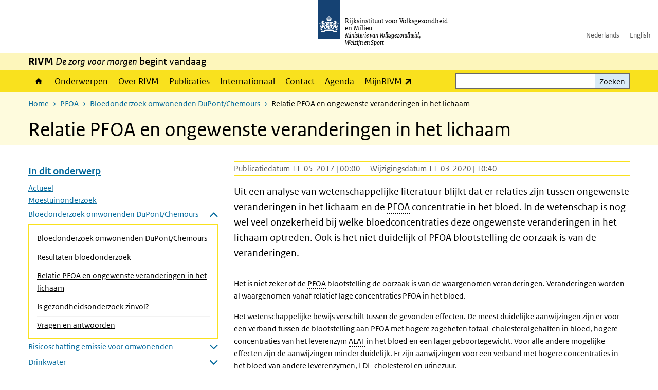

--- FILE ---
content_type: text/html; charset=UTF-8
request_url: https://www.rivm.nl/pfoa/resultaten-en-betekenis-bloedonderzoek-omwonenden-dupont-chemours/relatie-concentratie-pfoa-in-bloed-en-ongewenste-veranderingen-in-lichaam
body_size: 9621
content:
<!DOCTYPE html>
<html lang="nl" dir="ltr">
  <head>
    <meta charset="utf-8" />
<meta name="description" content="Uit een analyse van wetenschappelijke literatuur blijkt dat er relaties zijn tussen ongewenste veranderingen in het lichaam en de PFOA perfluoroctaanzuur (perfluoroctaanzuur ) concentratie in het bloed." />
<link rel="apple-touch-icon" sizes="180x180" href="/themes/custom/sdv_theme/favicon_180x180.png" />
<meta name="twitter:card" content="summary" />
<meta name="twitter:site" content="@RIVM" />
<meta name="twitter:title" content="Relatie PFOA en ongewenste veranderingen in het lichaam" />
<meta name="msapplication-tileimage" content="/themes/custom/sdv_theme/favicon.png" />
<meta name="MobileOptimized" content="width" />
<meta name="HandheldFriendly" content="true" />
<meta name="viewport" content="width=device-width, initial-scale=1.0" />
<meta http-equiv="x-ua-compatible" content="ie=edge" />
<link rel="icon" href="/themes/custom/sdv_theme/favicon.ico" type="image/vnd.microsoft.icon" />
<link rel="alternate" hreflang="nl" href="https://www.rivm.nl/pfoa/resultaten-en-betekenis-bloedonderzoek-omwonenden-dupont-chemours/relatie-concentratie-pfoa-in-bloed-en-ongewenste-veranderingen-in-lichaam" />
<link rel="canonical" href="https://www.rivm.nl/pfoa/resultaten-en-betekenis-bloedonderzoek-omwonenden-dupont-chemours/relatie-concentratie-pfoa-in-bloed-en-ongewenste-veranderingen-in-lichaam" />
<link rel="shortlink" href="https://www.rivm.nl/node/73801" />

    <title>Relatie PFOA en ongewenste veranderingen in het lichaam | RIVM</title>
    <link rel="stylesheet" media="all" href="/sites/default/files/css/css_zB5iR2WKE3dfUmtGWFBaYaEDh71A7TwNSq6bxQYHRek.css?delta=0&amp;language=nl&amp;theme=sdv_theme&amp;include=eJxNjVEKg0AMBS8Udo8kUUPNmjXbTVL19i1FaX8ezMDwRlU379iGzmW1JdjMuUg-SUR3mLRTnns0lIQFD6DDhbf1dhdCeQb1cwgeMFwnrU3IKf8DNOz4-Fwtdtc_k2JrMQrbQjPYaU41j2gEL6bd8ndT1TmE3kk9R20" />
<link rel="stylesheet" media="all" href="/sites/default/files/css/css_5rK5saDZL2FhbIZ5Ah1zIAeL65tPthuEQy3c1X4TWeQ.css?delta=1&amp;language=nl&amp;theme=sdv_theme&amp;include=eJxNjVEKg0AMBS8Udo8kUUPNmjXbTVL19i1FaX8ezMDwRlU379iGzmW1JdjMuUg-SUR3mLRTnns0lIQFD6DDhbf1dhdCeQb1cwgeMFwnrU3IKf8DNOz4-Fwtdtc_k2JrMQrbQjPYaU41j2gEL6bd8ndT1TmE3kk9R20" />
<link rel="stylesheet" media="print" href="/sites/default/files/css/css_uCkJK9CuQvszaudM5lWHYA0K2hntavvubKzbevb3tJY.css?delta=2&amp;language=nl&amp;theme=sdv_theme&amp;include=eJxNjVEKg0AMBS8Udo8kUUPNmjXbTVL19i1FaX8ezMDwRlU379iGzmW1JdjMuUg-SUR3mLRTnns0lIQFD6DDhbf1dhdCeQb1cwgeMFwnrU3IKf8DNOz4-Fwtdtc_k2JrMQrbQjPYaU41j2gEL6bd8ndT1TmE3kk9R20" />

    <script src="/themes/custom/bootstrap_rijkshuisstijl/js/jquery.min.js?v=3.7.1"></script>

  </head>
  <body>
  <a id="back-to-top-focus" tabindex="-1"></a>
  <nav id="skipnav" class="skipnav list-group">
    <a href="#main-title" class="sr-only sr-only-focusable list-group-item-info">Overslaan en naar de inhoud gaan</a>
    <a href="#navbar-main" class="sr-only sr-only-focusable list-group-item-info">Direct naar de hoofdnavigatie</a>
  </nav>
    <script type="text/javascript">
// <![CDATA[
(function(window, document, dataLayerName, id) {
window[dataLayerName]=window[dataLayerName]||[],window[dataLayerName].push({start:(new Date).getTime(),event:"stg.start"});var scripts=document.getElementsByTagName('script')[0],tags=document.createElement('script');
function stgCreateCookie(a,b,c){var d="";if(c){var e=new Date;e.setTime(e.getTime()+24*c*60*60*1e3),d="; expires="+e.toUTCString();f=""}document.cookie=a+"="+b+d+f+"; path=/"}
var isStgDebug=(window.location.href.match("stg_debug")||document.cookie.match("stg_debug"))&&!window.location.href.match("stg_disable_debug");stgCreateCookie("stg_debug",isStgDebug?1:"",isStgDebug?14:-1);
var qP=[];dataLayerName!=="dataLayer"&&qP.push("data_layer_name="+dataLayerName);isStgDebug&&qP.push("stg_debug");var qPString=qP.length>0?("?"+qP.join("&")):"";
tags.async=!0,tags.src="https://statistiek.rijksoverheid.nl/containers/"+id+".js"+qPString,scripts.parentNode.insertBefore(tags,scripts);
!function(a,n,i){a[n]=a[n]||{};for(var c=0;c<i.length;c++)!function(i){a[n][i]=a[n][i]||{},a[n][i].api=a[n][i].api||function(){var a=[].slice.call(arguments,0);"string"==typeof a[0]&&window[dataLayerName].push({event:n+"."+i+":"+a[0],parameters:[].slice.call(arguments,1)})}}(i[c])}(window,"ppms",["tm","cm"])
})(window, document, 'dataLayer', 'c4aa3d73-954f-43c9-a9db-1d0e67ee1135');
// ]]>
</script><noscript><iframe src="https://statistiek.rijksoverheid.nl/containers/c4aa3d73-954f-43c9-a9db-1d0e67ee1135/noscript.html" title="Piwik PRO embed snippet" height="0" width="0" style="display:none;visibility:hidden" aria-hidden="true"></iframe></noscript>
      <div class="dialog-off-canvas-main-canvas" data-off-canvas-main-canvas>
    

<div class="layout-container">

  
          

<header id="header" class="header   ">
  <div class="logo">
          <a href="/">        <img src="/themes/custom/sdv_theme/logo.svg" width="44" height="77" alt="Rijksoverheid logo | naar de homepage van RIVM" class="logo-image" />
      </a>        <span class="wordmark">
      <span class="sender ">Rijksinstituut voor Volksgezondheid<br>en Milieu</span>
      <span class="secondary-sender ">Ministerie van Volksgezondheid,<br>Welzijn en Sport</span>
    </span>
  </div>
  </header>
  
  <div class="navbar-topnav">
    <div class="container">
      <div class="topnavwrapper">
        
              <ul class="menu top-navigation navbar-nav">
                    <li class="nav-item">
                                        <a href="https://www.rivm.nl"  class="nav-link">Nederlands</a>
              </li>
                <li class="nav-item">
                                        <a href="https://www.rivm.nl/en"  class="nav-link">English</a>
              </li>
        </ul>
  


        
      </div>
    </div>
  </div>

                    <div class="navbar-titlebar">
          <div class="container">
            <strong>RIVM </strong><em>De zorg voor morgen</em> begint vandaag 
          </div>
        </div>
      
      <div class="parentnav">
        <div class="navspan">
          <nav class="navbar-nav navbar-expand-lg navbar-full navbar-branded navbar-border affix-top" id="navbar-main">
            <div class="container">

              <div class="buttons">
                <button class="navbar-toggler icon-menu" id="menuButton" type="button" data-toggle="collapse" data-target="#navbarResponsive" aria-controls="navbarResponsive" aria-expanded="false">Menu
                </button>

                                <div class="collapse d-lg-flex clearfix" id="navbarResponsive">
                                

                          <ul class="navbar-nav use-dropdown">
        
                    <li class="nav-item">
                                                <a href="/home" class="icon-home nav-item nav-link" data-drupal-visually-hidden-label="1" data-drupal-link-system-path="node/11">Home</a>
            </li>
                <li class="nav-item">
                              <a href="/onderwerpen" class="nav-item nav-link" data-drupal-link-system-path="onderwerpen">Onderwerpen</a>
            </li>
                <li class="nav-item">
                              <a href="/over-het-rivm" class="nav-item nav-link" data-drupal-link-system-path="node/173661">Over RIVM</a>
            </li>
                <li class="nav-item">
                              <a href="/publicatieoverzicht" class="nav-item nav-link" data-drupal-link-system-path="node/160981">Publicaties</a>
            </li>
                <li class="nav-item">
                              <a href="/international" class="nav-item nav-link" data-drupal-link-system-path="node/143101">Internationaal</a>
            </li>
                <li class="nav-item">
                              <a href="/contact" class="nav-item nav-link" data-drupal-link-system-path="node/86191">Contact</a>
            </li>
                <li class="nav-item">
                              <a href="/agenda" class="nav-item nav-link" data-drupal-link-system-path="agenda">Agenda</a>
            </li>
                <li class="nav-item">
                              <a href="https://mijn.rivm.nl/" title="Mijn RIVM" class="nav-item nav-link">MijnRIVM</a>
            </li>
        </ul>
  



  

  

                  
              <ul class="menu top-navigation navbar-nav">
                    <li class="nav-item">
                                        <a href="https://www.rivm.nl"  class="nav-link">Nederlands</a>
              </li>
                <li class="nav-item">
                                        <a href="https://www.rivm.nl/en"  class="nav-link">English</a>
              </li>
        </ul>
  


                </div>
                
                                <button class="navbar-toggler navbar-toggler-right auto-sm icon-zoek collapsed" id="searchButton" type="button" data-toggle="collapse" data-target="#searchformResponsive" aria-controls="searchformResponsive" aria-expanded="false"><span class="sr-only">Zoekveld</span>
                </button>
                
                <div class="collapse d-lg-flex clearfix" id="searchformResponsive">
                                      <div class="nav-search">
            <form action="/zoeken" method="get" id="views-exposed-form-zoekresultaten-page-search-dummy" accept-charset="UTF-8" novalidate>
  <div class="form-inline">
  
<div class="js-form-item js-form-type-search form-type-search js-form-item-search form-item-search">
      <label for="edit-search">Zoeken</label>
        <div class="search-wrapper">
  <input data-drupal-selector="edit-search" type="search" id="edit-search" name="search" value="" size="30" maxlength="128" class="form-search form-control">
</div>

        </div>
<div data-drupal-selector="edit-actions" class="form-actions js-form-wrapper form-group" id="edit-actions">
<button data-drupal-selector="edit-submit-zoekresultaten" type="submit" id="edit-submit-zoekresultaten" class="button js-form-submit form-submit btn btn-primary">Zoeken</button>
</div>

</div>

</form>

  
  </div>

                                  </div>

              </div>

            </div>
          </nav>
        </div>

    
                <nav  class="navbar-nav navbar-branded-light affix-top">
        <div class="container">
                                  <ul class="breadcrumb ">
      <li class="breadcrumb-item">
              <a href="/">Home</a>
          </li>
      <li class="breadcrumb-item">
              <a href="https://www.rivm.nl/pfoa">PFOA</a>
          </li>
      <li class="breadcrumb-item">
              <a href="https://www.rivm.nl/pfoa/resultaten-en-betekenis-bloedonderzoek-omwonenden-dupont-chemours">Bloedonderzoek omwonenden DuPont/Chemours</a>
          </li>
      <li class="breadcrumb-item">
              Relatie PFOA en ongewenste veranderingen in het lichaam
          </li>
  </ul>

  
  
        
                   <a id="main-title" tabindex="-1"></a>                                              <h1>Relatie PFOA en ongewenste veranderingen in het lichaam</h1>
                  
        
        </div>
      </nav>
      
      
        <div data-drupal-messages-fallback class="hidden"></div>

  

  

  <main role="main">

  <div class="layout-local">
          
  
  </div>

  <div class="layout-content" id="top">
          <div class="views-element-container" id="block-views-block-back-to-top-block-link">
  
    
      <div><div class="view view-back-to-top view-id-back_to_top view-display-id-block_link js-view-dom-id-898b4689487f903d6305745608cb1f180ba5b30cd41add3821fcb27afe6afc89">
  
    
      
  
    
  <div class="view-more">
    </div>

    </div>
</div>

  </div>
      


  
  
  

<article class="sdv-landingspagina full">

      
  
  <div class="container">

    <div class="row justify-content-end sdv-onderwerp-tabmenu">
      <div class="col-lg-8">
        
<div id="block-tabblock">
  
    
      
  </div>

      </div>
    </div>

    <div class="row">

      <div class="col-lg-12">

        <div class="row">
                    <div class="col-12">
            <button class="btn btn-primary icon-angle-down d-lg-none onderwerpmenubutton" id="onderwerpmenu-toggler" aria-controls="desktop-sidebar" aria-expanded="false">Pagina's in dit onderwerp</button>
          </div>
                              <aside class="col-lg-4 desktop-sidebar" id="desktop-sidebar" role="complementary">
            

<nav id="skipnav-onderwerp" class="skipnav full-width list-group skipnav-onderwerp">
  <a href="#main-content" class="sr-only sr-only-focusable list-group-item-info">Overslaan menu  </a>
</nav>
<nav  class="onderwerpmenu">
  <div class="onderwerpmenu-titlebox">
    <h2>
      <span class="onderwerpmenu-titlebox__title"></span>
    </h2>
  </div>
  <ul class="list-group simple menu">
      <li  class="list-group-item">
  <a href="/pfas/actueel" class="navigation-link">Actueel</a>

</li>

  <li  class="list-group-item">
  <a href="/pfas/moestuinonderzoek" class="navigation-link">Moestuinonderzoek</a>

</li>

  <li  class="bg-brand-light list-group-item">
  <a href="/pfoa/resultaten-en-betekenis-bloedonderzoek-omwonenden-dupont-chemours" class="navigation-link">Bloedonderzoek omwonenden DuPont/Chemours</a>
<ul class="list-group simple menu submenu">
  <li  class="list-group-item">
    <a href="/pfoa/resultaten-en-betekenis-bloedonderzoek-omwonenden-dupont-chemours/resultaten-bloedonderzoek" class="navigation-link">Resultaten bloedonderzoek</a>

</li>

  <li  class="bg-brand-light list-group-item">
    <a href="/pfoa/resultaten-en-betekenis-bloedonderzoek-omwonenden-dupont-chemours/relatie-concentratie-pfoa-in-bloed-en-ongewenste-veranderingen-in-lichaam" class="navigation-link">Relatie PFOA en ongewenste veranderingen in het lichaam</a>

</li>

  <li  class="list-group-item">
    <a href="/pfoa/resultaten-en-betekenis-bloedonderzoek-omwonenden-dupont-chemours/is-gezondheidsonderzoek-zinvol" class="navigation-link">Is gezondheidsonderzoek zinvol?</a>

</li>

  <li  class="list-group-item">
    <a href="https://www.rivm.nl/pfoa/vragen-en-antwoorden/veel-gestelde-vragen-bloed-en-literatuuronderzoek" class="navigation-link">Vragen en antwoorden</a>

</li>

</ul>

</li>

  <li  class="list-group-item">
  <a href="/pfoa/risicoschatting-emissie-voor-omwonenden" class="navigation-link">Risicoschatting emissie voor omwonenden</a>
<ul class="list-group simple menu submenu">
  <li  class="list-group-item">
    <a href="/pfoa/risicoschatting-emissie-voor-omwonenden/achtergrondinformatie-onderzoek" class="navigation-link">Achtergrondinformatie onderzoek</a>

</li>

  <li  class="list-group-item">
    <a href="/pfoa/risicoschatting-emissie-voor-omwonenden/aanleiding-onderzoek" class="navigation-link">Aanleiding onderzoek</a>

</li>

  <li  class="list-group-item">
    <a href="https://www.rivm.nl/pfoa/risicoschatting-emissie-voor-omwonenden/vragen-en-antwoorden" class="navigation-link">Vragen en antwoorden</a>

</li>

</ul>

</li>

  <li  class="list-group-item">
  <a href="/pfoa/drinkwater" class="navigation-link">Drinkwater</a>
<ul class="list-group simple menu submenu">
  <li  class="list-group-item">
    <a href="https://www.rivm.nl/pfoa/drinkwater/vragen-en-antwoorden" class="navigation-link">Vragen en antwoorden</a>

</li>

</ul>

</li>

  <li  class="list-group-item">
  <a href="/pfoa/bodem" class="navigation-link">Bodem</a>

</li>

  <li  class="list-group-item">
  <a href="/pfoa/werknemers" class="navigation-link">Werknemers</a>

</li>

  <li  class="list-group-item">
  <a href="/pfoa/vragen-en-antwoorden-pfoa-algemeen" class="navigation-link">Vragen en antwoorden</a>

</li>


  </ul>
</nav>

          </aside>
          
          <div class="col-lg-8">
            <a id="main-content" tabindex="-1"></a>
            
                              <div class="content-dates">
                                      <span class="content-date-created">Publicatiedatum 11-05-2017 | 00:00</span>
                                                        <span class="content-date-edited">Wijzigingsdatum 11-03-2020 | 10:40</span>
                                  </div>
              
              <header class="clearfix"><p class="lead">Uit een analyse van wetenschappelijke literatuur blijkt dat er relaties zijn tussen ongewenste veranderingen in het lichaam en de <span class="position-relative custom-tooltip abbreviation"><span class="custom-tooltip-trigger">PFOA</span><span class="tooltip-container d-none d-md-block hide-tooltip"> perfluoroctaanzuur
</span><span class="tooltip-arrow d-none d-md-block hide-tooltip"></span><span class="invisible-tooltip-container hide-tooltip"></span></span><span class="abbr-tip"> (perfluoroctaanzuur
)</span> concentratie in het bloed. In de wetenschap is nog wel veel onzekerheid bij welke bloedconcentraties deze ongewenste veranderingen in het lichaam optreden. Ook is het niet duidelijk of PFOA blootstelling de oorzaak is van de veranderingen.</p>

</header>

            
            

            
                          



  
  


  <div class="par content-block-wrapper">


<div class="container container-spacer-sm content nobg clearfix" data-color="">
    
                            
                <p>Het is niet zeker of de <span class="position-relative custom-tooltip abbreviation"><span class="custom-tooltip-trigger">PFOA</span><span class="tooltip-container d-none d-md-block hide-tooltip"> perfluoroctaanzuur
</span><span class="tooltip-arrow d-none d-md-block hide-tooltip"></span><span class="invisible-tooltip-container hide-tooltip"></span></span><span class="abbr-tip"> (perfluoroctaanzuur
)</span> blootstelling de oorzaak is van de waargenomen veranderingen. Veranderingen worden al waargenomen vanaf relatief lage concentraties PFOA in het bloed.</p>

<p>Het wetenschappelijke bewijs verschilt tussen de gevonden effecten. De meest duidelijke aanwijzingen zijn er voor een verband tussen de blootstelling aan PFOA met hogere zogeheten totaal-cholesterolgehalten in bloed, hogere concentraties van het leverenzym <span class="position-relative custom-tooltip abbreviation"><span class="custom-tooltip-trigger">ALAT</span><span class="tooltip-container d-none d-md-block hide-tooltip"> alanineaminotransferase</span><span class="tooltip-arrow d-none d-md-block hide-tooltip"></span><span class="invisible-tooltip-container hide-tooltip"></span></span><span class="abbr-tip"> (alanineaminotransferase)</span> in het bloed en een lager geboortegewicht. Voor alle andere mogelijke effecten zijn de aanwijzingen minder duidelijk. Er zijn aanwijzingen voor een verband met hogere concentraties in het bloed van andere leverenzymen, <span class="position-relative custom-tooltip abbreviation"><span class="custom-tooltip-trigger">LDL</span><span class="tooltip-container d-none d-md-block hide-tooltip"> Lage Dichtheid Lipoproteïnen</span><span class="tooltip-arrow d-none d-md-block hide-tooltip"></span><span class="invisible-tooltip-container hide-tooltip"></span></span><span class="abbr-tip"> (Lage Dichtheid Lipoproteïnen)</span>-cholesterol en urinezuur.</p>

<p>Ook zijn aanwijzingen gevonden voor een grotere kans op chronische darmontsteking (colitis ulcerosa), zaadbal- en nierkanker, hoge bloeddruk tijdens de zwangerschap en zwangerschapsvergiftiging. Verder zijn er aanwijzingen voor een verband tussen de blootstelling en een verminderde toename van antilichamen in het bloed na vaccinaties, hogere of lagere concentraties in het bloed van schildklierhormonen en schildklierziekten.</p>


          
      </div>
</div>
  




  <div class="par links-wrapper standard">

  <hr>  <div class="container container-spacer-sm" data-color="">
  
            <h2 class="links-title icons-txt par-title ">Meer informatie</h2>
                <ul  class="list-group simple">
            <li>
                  <a href="https://www.rivm.nl/publicaties/pfoa-and-possible-health-effects-a-review-of-scientific-literature-0" class="list-group-item icon-pijl-rechts">
            Betekenis resultaten bloedonderzoek PFOA omwonenden DuPont/Chemours
          </a>
              </li>
          </ul>
  
      </div>
</div>


            
                          <div class="comments">
                
              </div>
            
            
          </div>

        </div>
      </div>
          </div>
  </div>
</article>



  <div id="block-deeldezepagina" class="sharing-wrapper">
  <div class="container container-spacer-sm">
          <div class="row">
      <div class="col-sm-12">
        <h2>Deel deze pagina</h2>
      </div>
    </div>
          <hr>
          <div class="row">
  <div class="col-sm-12">
    <ul class="common">
            <li>
        <a href="https://www.facebook.com/sharer.php?u=https%3A//www.rivm.nl/pfoa/resultaten-en-betekenis-bloedonderzoek-omwonenden-dupont-chemours/relatie-concentratie-pfoa-in-bloed-en-ongewenste-veranderingen-in-lichaam" class="icon icon-facebook facebook" title="Deel deze pagina via Facebook"><span>Facebook</span></a>
      </li>
                  <li>
        <a href="https://x.com/intent/post?url=https%3A//www.rivm.nl/pfoa/resultaten-en-betekenis-bloedonderzoek-omwonenden-dupont-chemours/relatie-concentratie-pfoa-in-bloed-en-ongewenste-veranderingen-in-lichaam" class="icon icon-x-twitter twitter" title="Deel deze pagina via X"><span>X</span></a>
      </li>
                  <li>
        <a href="https://www.linkedin.com/sharing/share-offsite/?url=https%3A//www.rivm.nl/pfoa/resultaten-en-betekenis-bloedonderzoek-omwonenden-dupont-chemours/relatie-concentratie-pfoa-in-bloed-en-ongewenste-veranderingen-in-lichaam&amp;mini=true" class="icon icon-linked-in linkedin" title="Deel deze pagina via LinkedIn"><span>LinkedIn</span></a>
      </li>
                  <li>
        <a href="https://wa.me/send?text=https%3A//www.rivm.nl/pfoa/resultaten-en-betekenis-bloedonderzoek-omwonenden-dupont-chemours/relatie-concentratie-pfoa-in-bloed-en-ongewenste-veranderingen-in-lichaam" data-action="share/whatsapp/share" class="icon icon-whatsapp whatsapp" target="_blank" title="Deel deze pagina via WhatsApp"><span>WhatsApp</span></a>
      </li>
                  <li>
        <a href="mailto:?body=https%3A//www.rivm.nl/pfoa/resultaten-en-betekenis-bloedonderzoek-omwonenden-dupont-chemours/relatie-concentratie-pfoa-in-bloed-en-ongewenste-veranderingen-in-lichaam" class="icon icon-email email" title="Deel deze pagina via E-mail"><span>E-mail</span></a>
      </li>
          </ul>
  </div>
</div>

      </div>
</div>

  
  </div>

</main>

      <footer class="footer bg-brand">
  <div class="container">
    <div class="row">
      
                    <div class="col-sm-3">
<div aria-labelledby="block-voet-menu" id="block-voet" class="block block-menu navigation menu--footer">
      
  <h2 id="block-voet-menu">Service</h2>
  

        
              <ul class="navbar-nav">
                    <li class="nav-item">
                                        <a href="/contact"  class="nav-link">Contact</a>
              </li>
                <li class="nav-item">
                                        <a href="/contact/persinformatie"  class="nav-link">Persinformatie</a>
              </li>
                <li class="nav-item">
                                        <a href="/werken-bij-rivm"  title="Werken bij het RIVM" class="nav-link">Werken bij het RIVM</a>
              </li>
                <li class="nav-item">
                                        <a href="/klachten"  class="nav-link">Klachten</a>
              </li>
                <li class="nav-item">
                                        <a href="/woo-verzoeken-bij-het-rivm"  class="nav-link">Woo-verzoeken bij het RIVM</a>
              </li>
                <li class="nav-item">
                                        <a href="/contact/zakendoen-met-rivm"  class="nav-link">Zakendoen met het RIVM</a>
              </li>
        </ul>
  


  </div>
</div>
<div class="col-sm-3">
<div aria-labelledby="block-footer2-menu" id="block-footer2" class="block block-menu navigation menu--footer-2">
      
  <h2 id="block-footer2-menu">Over deze site</h2>
  

        
              <ul class="navbar-nav">
                    <li class="nav-item">
                                        <a href="/cookies"  class="nav-link">Cookies</a>
              </li>
                <li class="nav-item">
                                        <a href="/privacy"  class="nav-link">Privacy</a>
              </li>
                <li class="nav-item">
                                        <a href="/toegankelijkheid"  class="nav-link">Toegankelijkheid</a>
              </li>
                <li class="nav-item">
                                        <a href="/disclaimer-copyright"  class="nav-link">Disclaimer en copyright</a>
              </li>
                <li class="nav-item">
                                        <a href="/responsible-disclosure"  class="nav-link">Responsible disclosure</a>
              </li>
                <li class="nav-item">
                                        <a href="/archief-rivmnl"  class="nav-link" title="archiefweb.eu">Website archief</a>
              </li>
        </ul>
  


  </div>
</div>
<div class="col-sm-3">
<div aria-labelledby="block-footer3-menu" id="block-footer3" class="block block-menu navigation menu--footer-3">
      
  <h2 id="block-footer3-menu">Talen</h2>
  

        
              <ul class="navbar-nav">
                    <li class="nav-item">
                                        <a href="https://www.rivm.nl/en"  class="nav-link">English</a>
              </li>
                <li class="nav-item">
                                        <a href="https://www.rivm.nl"  class="nav-link">Nederlands</a>
              </li>
        </ul>
  


  </div>
</div>
<div class="col-sm-3">
<div aria-labelledby="block-footer4-menu" id="block-footer4" class="block block-menu navigation menu--footer-4">
      
  <h2 id="block-footer4-menu">Volg ons</h2>
  

        
              <ul class="navbar-nav">
                    <li class="nav-item">
                                        <a href="/abonneren"  class="nav-link">Abonneren nieuwsbrieven</a>
              </li>
                <li class="nav-item">
                                        <a href="/rss"  class="nav-link">RSS feed</a>
              </li>
                <li class="nav-item">
                                        <a href="https://twitter.com/rivm"  class="nav-link">X Twitter</a>
              </li>
                <li class="nav-item">
                                        <a href="https://www.facebook.com/RIVMnl"  class="nav-link">Facebook</a>
              </li>
                <li class="nav-item">
                                        <a href="https://nl.linkedin.com/company/rivm"  class="nav-link">LinkedIn</a>
              </li>
                <li class="nav-item">
                                        <a href="https://www.youtube.com/user/RIVMnl"  class="nav-link">Youtube</a>
              </li>
                <li class="nav-item">
                                        <a href="https://www.instagram.com/rivmnl"  class="nav-link">Instagram </a>
              </li>
                <li class="nav-item">
                                        <a href="https://social.overheid.nl/@rivm"  rel="me" class="nav-link">Mastodon</a>
              </li>
        </ul>
  


  </div>
</div>

  
          </div>
  </div>
</footer>
  
    </div>   
</div>
  </div>

    
    <script type="application/json" data-drupal-selector="drupal-settings-json">{"path":{"baseUrl":"\/","pathPrefix":"","currentPath":"node\/73801","currentPathIsAdmin":false,"isFront":false,"currentLanguage":"nl"},"pluralDelimiter":"\u0003","suppressDeprecationErrors":true,"ajaxPageState":{"libraries":"eJx1i1EOgzAMQy9U0SNVDY0gkDZVk8K4_RAD8bUfy_azQcTUWqyh0bLq3EnVaGE_sUBkB__4gcyyO_wYU1l9ar1GHu7oamxxOl-zPuRthl5qByadMTlNWwCCkQzD2NUk-zteKEulQlL8Y5xSrowh4xQzlu4h6jk91DD__Ea4q790yJI64xcmVFsL","theme":"sdv_theme","theme_token":null},"ajaxTrustedUrl":{"\/zoeken":true},"sdv_ckeditor":{"headings":[{"model":"htmlDivBgBrandLightest","view":{"name":"div","classes":"bg-brand-lightest blockPadding"},"priority":"normal"},{"model":"spanCTA","view":{"name":"span","classes":"cta-button"},"priority":"low"},{"model":"spanCTAAlternative","view":{"name":"span","classes":"cta-button cta-button-alt"},"priority":"high"},{"model":"spanCTAAlternative2","view":{"name":"span","classes":"cta-button cta-button-alt-2"},"priority":"high"},{"model":"htmlPre","view":{"name":"pre","classes":""},"priority":"normal"},{"model":"spanAlignCenter","view":{"name":"span","classes":"text-align-center w100"},"priority":"normal"},{"model":"spanAlignRight","view":{"name":"span","classes":"text-align-right w100"},"priority":"normal"}]},"mopinion":{"id":"Y0rTmSpMeW3aCdOIyn63QDS4j6sKgJjKiWeaRwFd"},"data":{"extlink":{"extTarget":false,"extTargetAppendNewWindowLabel":"(opent in een nieuw venster)","extTargetNoOverride":false,"extNofollow":false,"extTitleNoOverride":false,"extNoreferrer":false,"extFollowNoOverride":false,"extClass":"ext","extLabel":"(externe link)","extImgClass":false,"extSubdomains":false,"extExclude":"(test\\.sdv\\.rivm\\.nl)|(sdv\\.docker\\.localhost)|(rivmweb\\.lndo\\.site)","extInclude":"mailing\\?cid=[0-9]+\\\u0026mid=[0-9]+","extCssExclude":"","extCssInclude":"","extCssExplicit":"","extAlert":false,"extAlertText":"This link will take you to an external web site. We are not responsible for their content.","extHideIcons":false,"mailtoClass":"0","telClass":"tel","mailtoLabel":"(link stuurt een e-mail)","telLabel":"(link is een telefoonnummer)","extUseFontAwesome":true,"extIconPlacement":"append","extPreventOrphan":false,"extFaLinkClasses":"ext","extFaMailtoClasses":"fa fa-envelope-o","extAdditionalLinkClasses":"","extAdditionalMailtoClasses":"","extAdditionalTelClasses":"","extFaTelClasses":"fa fa-phone","whitelistedDomains":[],"extExcludeNoreferrer":""}},"navbar":{"title":"In dit onderwerp","link":"\/pfoa"},"user":{"uid":0,"permissionsHash":"4cbbe224a59f6c6bbe67b46b73e8e5228d49a99cd2f2e73121e79970242f17a6"}}</script>
<script src="/sites/default/files/js/js_wTPLL8JHosewk-wzAxIPup7wNwAYvhWiwkuqi1sSyD4.js?scope=footer&amp;delta=0&amp;language=nl&amp;theme=sdv_theme&amp;include=eJw1yWEKgCAMQOELSTuSOJWaTiduRscPwv69j4cipjbD8JNK1WuRqlFhOFkwsMuPMfUKaa4R-Nh0mm6PhJEs-7jUpMHmt5oM6iQd_ngBeCEpbQ"></script>

  </body>
</html>
